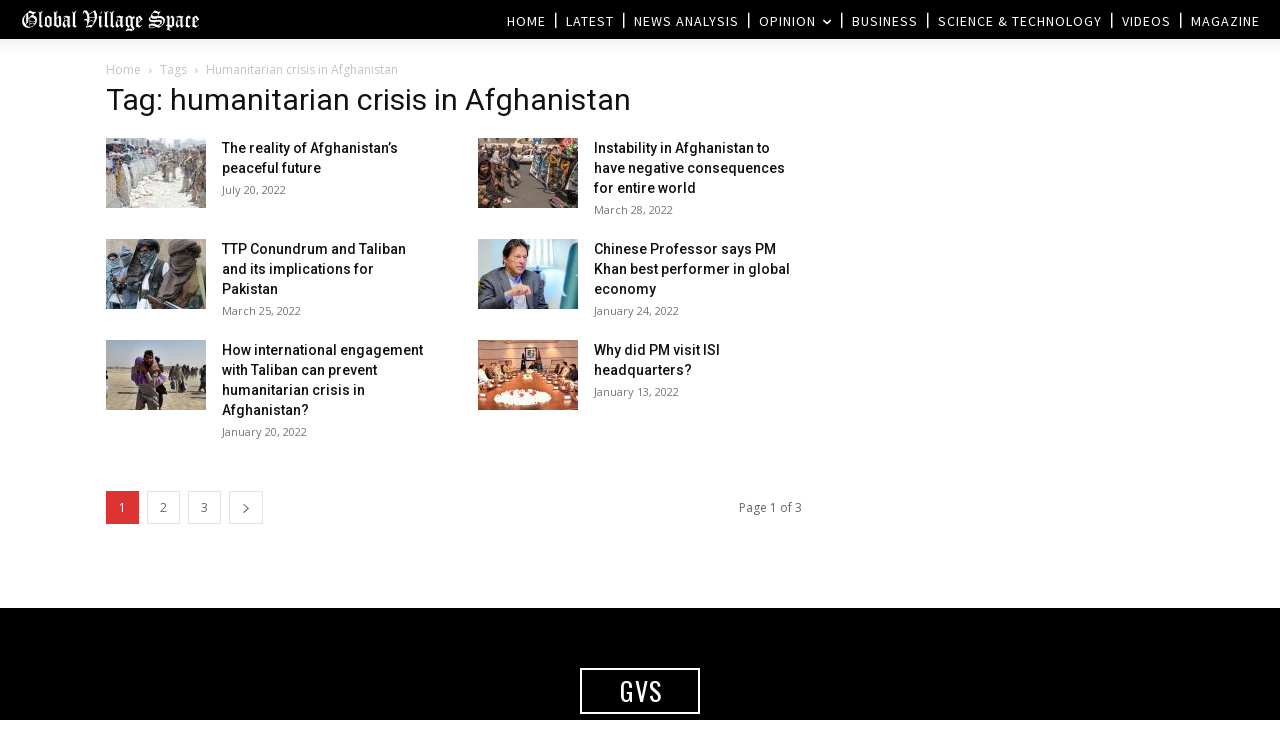

--- FILE ---
content_type: text/html; charset=utf-8
request_url: https://www.google.com/recaptcha/api2/aframe
body_size: 266
content:
<!DOCTYPE HTML><html><head><meta http-equiv="content-type" content="text/html; charset=UTF-8"></head><body><script nonce="UA25A7c1y6s2B0JewCDucQ">/** Anti-fraud and anti-abuse applications only. See google.com/recaptcha */ try{var clients={'sodar':'https://pagead2.googlesyndication.com/pagead/sodar?'};window.addEventListener("message",function(a){try{if(a.source===window.parent){var b=JSON.parse(a.data);var c=clients[b['id']];if(c){var d=document.createElement('img');d.src=c+b['params']+'&rc='+(localStorage.getItem("rc::a")?sessionStorage.getItem("rc::b"):"");window.document.body.appendChild(d);sessionStorage.setItem("rc::e",parseInt(sessionStorage.getItem("rc::e")||0)+1);localStorage.setItem("rc::h",'1769752506798');}}}catch(b){}});window.parent.postMessage("_grecaptcha_ready", "*");}catch(b){}</script></body></html>